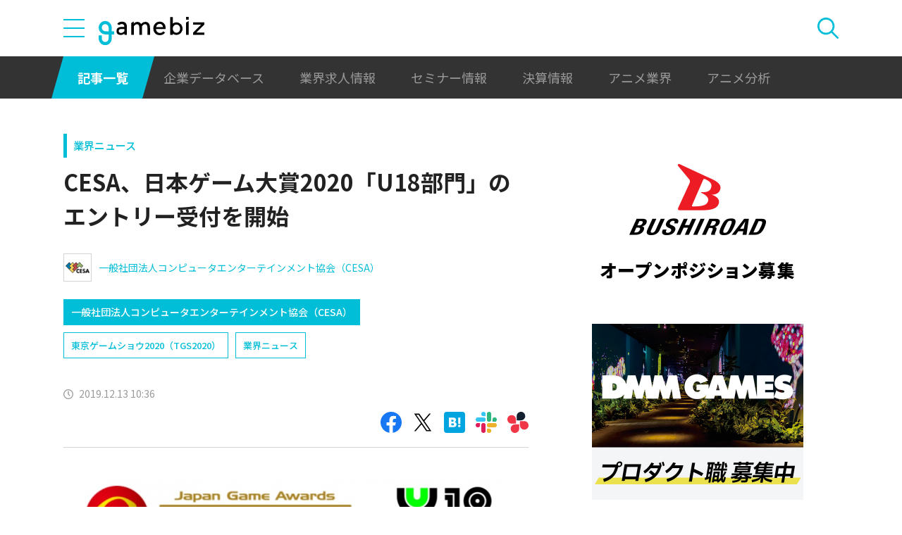

--- FILE ---
content_type: text/html; charset=UTF-8
request_url: https://gamebiz.jp/news/255389
body_size: 13234
content:
<!DOCTYPE html>
<html lang="ja">
<head>
    
    <!-- Google Tag Manager -->
    <script>(function(w,d,s,l,i){w[l]=w[l]||[];w[l].push({'gtm.start':new Date().getTime(),event:'gtm.js'});var f=d.getElementsByTagName(s)[0],j=d.createElement(s),dl=l!='dataLayer'?'&l='+l:'';j.async=true;j.src='https://www.googletagmanager.com/gtm.js?id='+i+dl;f.parentNode.insertBefore(j,f);})(window,document,'script','dataLayer','GTM-MZ9ZXJH');</script>
    <!-- End Google Tag Manager -->
    
<meta charset="utf-8"><meta http-equiv="X-UA-Compatible" content="IE=edge" />
<meta name="viewport" content="width=device-width, initial-scale=1.0, user-scalable=no" />
<title>CESA、日本ゲーム大賞2020「U18部門」のエントリー受付を開始 | gamebiz</title>
<meta name="description" content="一般社団法人コンピュータエンターテインメント協会（CESA）は、日本ゲーム大賞 2020「U18（ゆーじゅうはち）部門」のエントリー受付を12月12日より開始した。なお、2020年より、幅広いプラットフォームで制作された作品を対象とすべく、Scratch3.0を対象に加えると共に、本コンテストへ応募した証として、全応募者へ参加証（ステッカー）などのプレゼントを予定している。U18 部門は、次世代…"/>
<meta name="keywords" content="Social,ゲーム,インフォ,SocialGameInfo,最新情報,人気アプリ,gamebiz,CESA、日本ゲーム大賞2020「U18部門」のエントリー受付を開始"/>
<meta name="viewport" content="width=device-width,initial-scale=1.0,minimum-scale=1.0,user-scalable=no">
<meta name="format-detection" content="telephone=no, email=no, address=no">
<link href="/favicon.ico?1746614308" type="image/x-icon" rel="icon"><link href="/favicon.ico?1746614308" type="image/x-icon" rel="shortcut icon"><link href="/img/apple-touch-icon.png?1746614308" rel="apple-touch-icon-precomposed"><link rel="alternate" type="application/rss+xml" title="gamebiz【ゲームビズ】" href="https://gamebiz.jp/feed.rss" />
<meta property="og:title" content="CESA、日本ゲーム大賞2020「U18部門」のエントリー受付を開始 | gamebiz"/>
<meta property="og:type" content="article"/>
<meta property="og:url" content="https://gamebiz.jp/news/255389"/>
<meta property="og:image" content="https://i3.gamebiz.jp/images/original/6560094795df1a455642b40033.jpg"/>
<meta property="og:site_name" content="gamebiz【ゲームビズ】"/>
<meta property="og:description" content="一般社団法人コンピュータエンターテインメント協会（CESA）は、日本ゲーム大賞 2020「U18（ゆーじゅうはち）部門」のエントリー受付を12月12日より開始した。なお、2020年より、幅広いプラットフォームで制作された作品を対象とすべく、Scratch3.0を対象に加えると共に、本コンテストへ応募した証として、全応募者へ参加証（ステッカー）などのプレゼントを予定している。U18 部門は、次世代…"/>
<meta name="twitter:card" content="summary_large_image">
<meta name="twitter:site" content="@gamebiznews">
<meta property="fb:app_id" content="374980990488667"/>
<!--[if lte IE 9]><script src="../js/lib/html5shiv-printshiv.min.js"></script><![endif]-->

<link href="/news/255389" rel="canonical">
<link href="//fonts.googleapis.com/css?family=Montserrat:400,700" rel="stylesheet">
<link rel="stylesheet" href="https://cdnjs.cloudflare.com/ajax/libs/tiny-slider/2.9.3/tiny-slider.css"/>
<link rel="stylesheet" href="/css/swiper.min.css?1746613884"><link rel="stylesheet" href="/css/styles.css?1746613928">
</head>
<body class="page--article-detail">    <!-- Google Tag Manager (noscript) -->
<noscript><iframe src="https://www.googletagmanager.com/ns.html?id=GTM-MZ9ZXJH" height="0" width="0" style="display:none;visibility:hidden"></iframe></noscript>
<!-- End Google Tag Manager (noscript) -->
        
<header class="header js-header">
    <div class="container header__utils">
        <button type="button" class="header__open-drawer js-header__open-drawer">
            <span class="header__open-icon icon icon-menu">
                <span class="icon-menu__bar"></span>
                <span class="icon-menu__bar"></span>
                <span class="icon-menu__bar"></span>
            </span>
        </button>
        <div class="header__drawer js-header__drawer" data-overlay-classname="header__drawer-overlay">
    <div class="header__close-drawer-and-title js-header__close-drawer-and-title">
        <h2 class="header__drawer-title title--with-bl">カテゴリから探す</h2>
        <button type="button" class="header__close-drawer js-header__close-drawer">
            <span class="header__close-icon icon icon-close"></span>
        </button>
    </div>
    <div class="header__category-container--scrollable js-header__category-container">
                                <figure class="list-section header__category-group category-group">
                                <figcaption>
                    <h3 class="list-section__title header__category-group__name category-group__name">
                        企業動向                    </h3>
                </figcaption>
                                <ul class="header__category-list category-list">
                                            <li class="header__category-list__item category-list__item">
                            <a href="/news/category/1" class="header__category-list__link category-list__link">決算情報</a>                        </li>
                                            <li class="header__category-list__item category-list__item">
                            <a href="/news/category/47" class="header__category-list__link category-list__link">ファイナンス</a>                        </li>
                                            <li class="header__category-list__item category-list__item">
                            <a href="/news/category/42" class="header__category-list__link category-list__link">法務</a>                        </li>
                                            <li class="header__category-list__item category-list__item">
                            <a href="/news/category/12" class="header__category-list__link category-list__link">調査資料</a>                        </li>
                                            <li class="header__category-list__item category-list__item">
                            <a href="/news/category/11" class="header__category-list__link category-list__link">人事</a>                        </li>
                                            <li class="header__category-list__item category-list__item">
                            <a href="/news/category/8" class="header__category-list__link category-list__link">業界ニュース</a>                        </li>
                                    </ul>
            </figure>
                                            <figure class="list-section header__category-group category-group">
                                <figcaption>
                    <h3 class="list-section__title header__category-group__name category-group__name">
                        ゲーム動向                    </h3>
                </figcaption>
                                <ul class="header__category-list category-list">
                                            <li class="header__category-list__item category-list__item">
                            <a href="/news/category/5" class="header__category-list__link category-list__link">新作ゲーム</a>                        </li>
                                            <li class="header__category-list__item category-list__item">
                            <a href="/news/category/22" class="header__category-list__link category-list__link">サービス終了</a>                        </li>
                                            <li class="header__category-list__item category-list__item">
                            <a href="/news/category/13" class="header__category-list__link category-list__link">海外市場</a>                        </li>
                                            <li class="header__category-list__item category-list__item">
                            <a href="/news/category/9" class="header__category-list__link category-list__link">事前登録</a>                        </li>
                                            <li class="header__category-list__item category-list__item">
                            <a href="/news/category/2" class="header__category-list__link category-list__link">ランキング</a>                        </li>
                                            <li class="header__category-list__item category-list__item">
                            <a href="/news/category/4" class="header__category-list__link category-list__link">キャンペーン</a>                        </li>
                                            <li class="header__category-list__item category-list__item">
                            <a href="/news/category/10" class="header__category-list__link category-list__link">イベント</a>                        </li>
                                            <li class="header__category-list__item category-list__item">
                            <a href="/news/category/45" class="header__category-list__link category-list__link">アナログ/グッズ</a>                        </li>
                                    </ul>
            </figure>
                                            <figure class="list-section header__category-group category-group">
                                <figcaption>
                    <h3 class="list-section__title header__category-group__name category-group__name">
                        AnimeRecorder                    </h3>
                </figcaption>
                                <ul class="header__category-list category-list">
                                            <li class="header__category-list__item category-list__item">
                            <a href="/news/category/101" class="header__category-list__link category-list__link">アニメ情報</a>                        </li>
                                            <li class="header__category-list__item category-list__item">
                            <a href="/news/category/100" class="header__category-list__link category-list__link">アニメ業界</a>                        </li>
                                    </ul>
            </figure>
                                            <figure class="list-section header__category-group category-group">
                                <figcaption>
                    <h3 class="list-section__title header__category-group__name category-group__name">
                        特集                    </h3>
                </figcaption>
                                <ul class="header__category-list category-list">
                                            <li class="header__category-list__item category-list__item">
                            <a href="/news/category/3" class="header__category-list__link category-list__link">インタビュー</a>                        </li>
                                            <li class="header__category-list__item category-list__item">
                            <a href="/news/category/46" class="header__category-list__link category-list__link">BLC/NFT/メタバース</a>                        </li>
                                            <li class="header__category-list__item category-list__item">
                            <a href="/news/category/18" class="header__category-list__link category-list__link">tech</a>                        </li>
                                            <li class="header__category-list__item category-list__item">
                            <a href="/news/category/17" class="header__category-list__link category-list__link">マーケティング</a>                        </li>
                                            <li class="header__category-list__item category-list__item">
                            <a href="/news/category/7" class="header__category-list__link category-list__link">セミナー</a>                        </li>
                                    </ul>
            </figure>
                                            <figure class="list-section header__category-group category-group">
                                <ul class="header__category-list category-list">
                                            <li class="header__category-list__item category-list__item">
                            <a href="/news/category/20" class="header__category-list__link category-list__link">おはようgamebiz</a>                        </li>
                                    </ul>
            </figure>
                            <figure class="list-section header__category-group category-group">
            <ul class="header__category-list category-list">
                <li class="header__category-list__item category-list__item category-list__item--all-articles">
                    <a href="/news" class="header__category-list__link category-list__link">すべての記事を見る</a>                </li>
            </ul>
        </figure>
    </div>
</div>
        <div class="header__logo-container">
            <a href="/" class="header__logo"><img src="/img/logo.svg?1746614308" class="header__logo__image" alt="gamebiz"></a>        </div>
        <div class="header__search js-header__search">
            <div class="header__toggle-search">
                <button type="button" class="header__open-search js-header__open-search">
                    <span class="header__open-search__icon icon icon-search"></span>
                </button>
                <button type="button" class="header__close-search js-header__close-search">
                    <span class="icon icon-close header__close-search__icon"></span>
                </button>
            </div>
            
<form method="get" accept-charset="utf-8" id="headerSearchForm" class="header__search-form" action="/news/search">    <div class="header__search-form__inner">
        <select name="search_category" id="headerSearchSelectCategory" class="header__select-category"><option value="">すべての記事を見る</option><optgroup label="企業動向"><option value="1">決算情報</option><option value="47">ファイナンス</option><option value="42">法務</option><option value="12">調査資料</option><option value="11">人事</option><option value="8">業界ニュース</option></optgroup><optgroup label="ゲーム動向"><option value="5">新作ゲーム</option><option value="22">サービス終了</option><option value="13">海外市場</option><option value="9">事前登録</option><option value="2">ランキング</option><option value="4">キャンペーン</option><option value="10">イベント</option><option value="45">アナログ/グッズ</option></optgroup><optgroup label="AnimeRecorder"><option value="101">アニメ情報</option><option value="100">アニメ業界</option></optgroup><optgroup label="特集"><option value="3">インタビュー</option><option value="46">BLC/NFT/メタバース</option><option value="18">tech</option><option value="17">マーケティング</option><option value="7">セミナー</option></optgroup><option value="20">おはようgamebiz</option></select>        <div class="form-control form-control--button"><button type="button" class="header__open-category-list-modal submit-button btn btn--color-primary" data-micromodal-trigger="modal--select-category">カテゴリ選択<div class="icon icon-plus"></div></button></div>        <input type="text" name="keyword" autocomplete="off" class="header__search-input" placeholder="キーワード検索" id="keyword" aria-label="キーワード検索">        <div class="form-control form-control--button"><button type="submit" class="header__search-submit btn btn--color-text"><span class="header__search-submit__icon icon icon-search--white"></span>検索</button></div>    </div>
</form>            
<div id="modal--select-category" class="modal" aria-hidden="true">
    <div class="modal__overlay overlay" tabindex="-1" data-micromodal-close>
        <div class="modal__container" role="dialog" aria-modal="true" aria-labelledby="modal--select-category__title">
            <header class="modal__header">
                <h2 id="modal--select-category__title" class="title--with-bl">
                    カテゴリ選択
                </h2>
                <button class="modal__close" aria-label="Close modal" data-micromodal-close>
                    <span class="modal__close__icon icon icon-close"></span>
                </button>
            </header>
            <div class="modal__content" id="modal--select-category__content">
                                    <figure class="list-section select-category__category-group category-group">
                        <figcaption>
                            <h3 class="list-section__title select-category__category-group__name category-group__name">
                                企業動向                            </h3>
                        </figcaption>
                        <ul class="select-category__category-list category-list">
                                                            <li class="select-category__category-list__item category-list__item">
                                    <a href="javascript:;" class="select-category__category-list__link category-list__link js-modal-link-select-category" data-id="1">決算情報</a>                                </li>
                                                            <li class="select-category__category-list__item category-list__item">
                                    <a href="javascript:;" class="select-category__category-list__link category-list__link js-modal-link-select-category" data-id="47">ファイナンス</a>                                </li>
                                                            <li class="select-category__category-list__item category-list__item">
                                    <a href="javascript:;" class="select-category__category-list__link category-list__link js-modal-link-select-category" data-id="42">法務</a>                                </li>
                                                            <li class="select-category__category-list__item category-list__item">
                                    <a href="javascript:;" class="select-category__category-list__link category-list__link js-modal-link-select-category" data-id="12">調査資料</a>                                </li>
                                                            <li class="select-category__category-list__item category-list__item">
                                    <a href="javascript:;" class="select-category__category-list__link category-list__link js-modal-link-select-category" data-id="11">人事</a>                                </li>
                                                            <li class="select-category__category-list__item category-list__item">
                                    <a href="javascript:;" class="select-category__category-list__link category-list__link js-modal-link-select-category" data-id="8">業界ニュース</a>                                </li>
                                                    </ul>
                    </figure>
                                    <figure class="list-section select-category__category-group category-group">
                        <figcaption>
                            <h3 class="list-section__title select-category__category-group__name category-group__name">
                                ゲーム動向                            </h3>
                        </figcaption>
                        <ul class="select-category__category-list category-list">
                                                            <li class="select-category__category-list__item category-list__item">
                                    <a href="javascript:;" class="select-category__category-list__link category-list__link js-modal-link-select-category" data-id="5">新作ゲーム</a>                                </li>
                                                            <li class="select-category__category-list__item category-list__item">
                                    <a href="javascript:;" class="select-category__category-list__link category-list__link js-modal-link-select-category" data-id="22">サービス終了</a>                                </li>
                                                            <li class="select-category__category-list__item category-list__item">
                                    <a href="javascript:;" class="select-category__category-list__link category-list__link js-modal-link-select-category" data-id="13">海外市場</a>                                </li>
                                                            <li class="select-category__category-list__item category-list__item">
                                    <a href="javascript:;" class="select-category__category-list__link category-list__link js-modal-link-select-category" data-id="9">事前登録</a>                                </li>
                                                            <li class="select-category__category-list__item category-list__item">
                                    <a href="javascript:;" class="select-category__category-list__link category-list__link js-modal-link-select-category" data-id="2">ランキング</a>                                </li>
                                                            <li class="select-category__category-list__item category-list__item">
                                    <a href="javascript:;" class="select-category__category-list__link category-list__link js-modal-link-select-category" data-id="4">キャンペーン</a>                                </li>
                                                            <li class="select-category__category-list__item category-list__item">
                                    <a href="javascript:;" class="select-category__category-list__link category-list__link js-modal-link-select-category" data-id="10">イベント</a>                                </li>
                                                            <li class="select-category__category-list__item category-list__item">
                                    <a href="javascript:;" class="select-category__category-list__link category-list__link js-modal-link-select-category" data-id="45">アナログ/グッズ</a>                                </li>
                                                    </ul>
                    </figure>
                                    <figure class="list-section select-category__category-group category-group">
                        <figcaption>
                            <h3 class="list-section__title select-category__category-group__name category-group__name">
                                AnimeRecorder                            </h3>
                        </figcaption>
                        <ul class="select-category__category-list category-list">
                                                            <li class="select-category__category-list__item category-list__item">
                                    <a href="javascript:;" class="select-category__category-list__link category-list__link js-modal-link-select-category" data-id="101">アニメ情報</a>                                </li>
                                                            <li class="select-category__category-list__item category-list__item">
                                    <a href="javascript:;" class="select-category__category-list__link category-list__link js-modal-link-select-category" data-id="100">アニメ業界</a>                                </li>
                                                    </ul>
                    </figure>
                                    <figure class="list-section select-category__category-group category-group">
                        <figcaption>
                            <h3 class="list-section__title select-category__category-group__name category-group__name">
                                特集                            </h3>
                        </figcaption>
                        <ul class="select-category__category-list category-list">
                                                            <li class="select-category__category-list__item category-list__item">
                                    <a href="javascript:;" class="select-category__category-list__link category-list__link js-modal-link-select-category" data-id="3">インタビュー</a>                                </li>
                                                            <li class="select-category__category-list__item category-list__item">
                                    <a href="javascript:;" class="select-category__category-list__link category-list__link js-modal-link-select-category" data-id="46">BLC/NFT/メタバース</a>                                </li>
                                                            <li class="select-category__category-list__item category-list__item">
                                    <a href="javascript:;" class="select-category__category-list__link category-list__link js-modal-link-select-category" data-id="18">tech</a>                                </li>
                                                            <li class="select-category__category-list__item category-list__item">
                                    <a href="javascript:;" class="select-category__category-list__link category-list__link js-modal-link-select-category" data-id="17">マーケティング</a>                                </li>
                                                            <li class="select-category__category-list__item category-list__item">
                                    <a href="javascript:;" class="select-category__category-list__link category-list__link js-modal-link-select-category" data-id="7">セミナー</a>                                </li>
                                                    </ul>
                    </figure>
                                    <figure class="list-section select-category__category-group category-group">
                        <figcaption>
                            <h3 class="list-section__title select-category__category-group__name category-group__name">
                                                            </h3>
                        </figcaption>
                        <ul class="select-category__category-list category-list">
                                                            <li class="select-category__category-list__item category-list__item">
                                    <a href="javascript:;" class="select-category__category-list__link category-list__link js-modal-link-select-category" data-id="20">おはようgamebiz</a>                                </li>
                                                    </ul>
                    </figure>
                                <figure class="list-section select-category__category-group category-group">
                    <ul class="select-category__category-list category-list">
                        <li class="select-category__category-list__item category-list__item category-list__item--all-articles">
                            <a href="javascript:;" class="select-category__category-list__link category-list__link js-modal-link-select-category">すべての記事を見る</a>                        </li>
                    </ul>
                </figure>
            </div>
        </div>
    </div>
</div>
        </div>
    </div>
    <nav class="header__nav">
        <div class="header__nav__container container">
            <a href="/news" class="header__nav__link is-current">記事一覧</a>            <a href="/companies" class="header__nav__link">企業データベース</a>            <a href="/jobs" class="header__nav__link">業界求人情報</a>            <a href="/seminars" class="header__nav__link">セミナー情報</a>            <a href="/news/category/1" class="header__nav__link">決算情報</a>            <a href="/news/category/100" class="header__nav__link">アニメ業界</a>            <a href="/news/tag/23237" class="header__nav__link">アニメ分析</a>        </div>
    </nav>
</header>
    
<main class="main">
    <div class="main__contents js-main__contents">
        <div class="container main__contents__container">
            <div class="page-contents js-page-contents">
                <div class="page-contents__inner">
                    
    <div class="ad ad--gold ad--side-gold--sp" data-ad-side-gold-sp></div>
                    <article class="article">
                        <div class="article__header">
                            <div class="bg-video__box">
                                <div class="bg-video__box__inner">
                                                                        <div class="article__category">
                                        <a href="/news/category/8">業界ニュース</a>                                    </div>
                                                                        <h1 class="article__title">
                                        CESA、日本ゲーム大賞2020「U18部門」のエントリー受付を開始                                    </h1>
                                </div>
                            </div>
                            <div class="bg-video__box bg-video__box--ad--external bg-video__box--bg bg-video__box--padding--s bg-video__box--margin--s">
                                <div class="bg-video__box__inner">
                                    <div class="ad ad--external" data-ad='{"area_category":"google-ad","area":"sp-article-detail"}'></div>
                                </div>
                            </div>
                            
<div class="article__companies">
    <div class="bg-video__box bg-video__box--company-list bg-video__box--bg bg-video__box--padding--s bg-video__box--margin--s">
        <div class="bg-video__box__inner">
            <ul class="company-list">
                                <li class="company-list__item">
                    <a href="/companies/2506" class="company-list__link">
                        <div class="company-list__image media-container">
                            <div class="media-inner">
                                <img src="https://i3.gamebiz.jp/media/d79f0395-fe22-41a9-a4fb-a812ef35770d.jpg" class="media-image" onerror="this.onerror = null;this.src=&quot;/img/no-image-company.png?1746614308&quot;" alt="">                            </div>
                        </div>
                        <div class="company-list__name">
                            一般社団法人コンピュータエンターテインメント協会（CESA）                        </div>
                    </a>
                </li>
                            </ul>
        </div>
    </div>
    <div class="bg-video__box">
        <div class="bg-video__box__inner">
            <ul class="company-list company-list--block-link">
                                <li class="company-list__item">
                    <a href="/companies/2506#articles" class="company-list__link">
                        <div class="company-list__image media-container">
                            <div class="media-inner">
                                <img src="https://i3.gamebiz.jp/media/d79f0395-fe22-41a9-a4fb-a812ef35770d.jpg" class="media-image" onerror="this.onerror = null;this.src=&quot;/img/no-image-company.png?1746614308&quot;" alt="">                            </div>
                        </div>
                        <div class="company-list__name">
                            一般社団法人コンピュータエンターテインメント協会（CESA）                        </div>
                    </a>
                </li>
                            </ul>
        </div>
    </div>
</div>
                            <div class="bg-video__box">
                                <div class="bg-video__box__inner">
                                    <div class="article__tags">
                                        
<ul class="tag-list">
        <li class="tag-list__item">
        <a href="/news/tag/259" class="tag-list__link tag">東京ゲームショウ2020（TGS2020）</a>    </li>
        <li class="tag-list__item">
        <a href="/news/tag/17199" class="tag-list__link tag">業界ニュース</a>    </li>
    </ul>
                                    </div>
                                </div>
                            </div>
                            <div class="bg-video__box">
                                <div class="bg-video__box__inner">
                                    <div class="author-and-published-at">
                                                                                                                            <div class="article__published-at">
                                                <span class="article__published-at__icon icon icon-clock"></span>
                                                2019.12.13 10:36                                            </div>
                                                                            </div>
                                </div>
                            </div>
                            <div class="bg-video__box">
                                <div class="bg-video__box__inner">
                                    <div class="share-sns">
    <a href="https://www.facebook.com/share.php?u=https%3A%2F%2Fgamebiz.jp%2Fnews%2F255389" class="share-sns__link" target="_blank"><span class="icon icon-facebook"></a>    <a href="https://twitter.com/" class="share-sns__link" target="_blank" onclick="window.open(&#039;https://twitter.com/intent/tweet?text=CESA%E3%80%81%E6%97%A5%E6%9C%AC%E3%82%B2%E3%83%BC%E3%83%A0%E5%A4%A7%E8%B3%9E2020%E3%80%8CU18%E9%83%A8%E9%96%80%E3%80%8D%E3%81%AE%E3%82%A8%E3%83%B3%E3%83%88%E3%83%AA%E3%83%BC%E5%8F%97%E4%BB%98%E3%82%92%E9%96%8B%E5%A7%8B%0Ahttps%3A%2F%2Fgamebiz.jp%2Fnews%2F255389&#039;,
                       &#039;tweetwindow&#039;,
                       &#039;width=550, height=450, personalbar=0, toolbar=0, scrollbars=1, resizable=1&#039;); return false;"><span class="icon icon-X"></a>    <a href="https://b.hatena.ne.jp/add?mode=confirm&amp;url=https%3A%2F%2Fgamebiz.jp%2Fnews%2F255389&amp;title=CESA%E3%80%81%E6%97%A5%E6%9C%AC%E3%82%B2%E3%83%BC%E3%83%A0%E5%A4%A7%E8%B3%9E2020%E3%80%8CU18%E9%83%A8%E9%96%80%E3%80%8D%E3%81%AE%E3%82%A8%E3%83%B3%E3%83%88%E3%83%AA%E3%83%BC%E5%8F%97%E4%BB%98%E3%82%92%E9%96%8B%E5%A7%8B" class="share-sns__link" target="_blank"><span class="icon icon-hatena"></a>    <a href="https://gamebiz.jp/slack/authorize?url=https%3A%2F%2Fgamebiz.jp%2Fnews%2F255389&amp;title=CESA%E3%80%81%E6%97%A5%E6%9C%AC%E3%82%B2%E3%83%BC%E3%83%A0%E5%A4%A7%E8%B3%9E2020%E3%80%8CU18%E9%83%A8%E9%96%80%E3%80%8D%E3%81%AE%E3%82%A8%E3%83%B3%E3%83%88%E3%83%AA%E3%83%BC%E5%8F%97%E4%BB%98%E3%82%92%E9%96%8B%E5%A7%8B" class="share-sns__link" target="_blank"><span class="icon icon-slack"></a>    <a href="https://gamebiz.jp/chatwork/authorize?url=https%253A%252F%252Fgamebiz.jp%252Fnews%252F255389&amp;title=CESA%25E3%2580%2581%25E6%2597%25A5%25E6%259C%25AC%25E3%2582%25B2%25E3%2583%25BC%25E3%2583%25A0%25E5%25A4%25A7%25E8%25B3%259E2020%25E3%2580%258CU18%25E9%2583%25A8%25E9%2596%2580%25E3%2580%258D%25E3%2581%25AE%25E3%2582%25A8%25E3%2583%25B3%25E3%2583%2588%25E3%2583%25AA%25E3%2583%25BC%25E5%258F%2597%25E4%25BB%2598%25E3%2582%2592%25E9%2596%258B%25E5%25A7%258B" class="share-sns__link" target="_blank"><span class="icon icon-chatworks"></a></div>
                                </div>
                            </div>
                        </div>
                        <div class="bg-video__box bg-video__box--bg bg-video__box--margin--s--top bg-video__box--padding--s--top">
                            <div class="bg-video__box__inner">
                                <div class="article__body">
                                    <div class="article__featured-image"></div>
                                    <!-- TODO: [data-content="blogparts"] つける -->
                                    <div class="article__body-text" data-content="blogparts">
                                        <div style="text-align:center"><img data-lazyload="delay" data-src="https://i3.gamebiz.jp/images/large/6560094795df1a455642b40033.jpg" /></div>
<br />
一般社団法人コンピュータエンターテインメント協会（CESA）は、日本ゲーム大賞 2020「U18（ゆーじゅうはち）部門」のエントリー受付を12月12日より開始した。<br />
<br />
なお、2020年より、幅広いプラットフォームで制作された作品を対象とすべく、Scratch3.0を対象に加えると共に、本コンテストへ応募した証として、全応募者へ参加証（ステッカー）などのプレゼントを予定している。<br />
<br />
U18 部門は、次世代を担うゲームクリエイター発掘を目的に設立された、18 歳以下を対象としたゲーム制作コンテスト。第 2 回目の開催となった 2019 年は、全国から多数のエントリーがあり、１次審査、予選大会を経て、東京ゲームショウ 2019 のイベントステージで実施した決勝大会での最終プレゼンテーション審査にて各賞を決定、発表を行った。<br />
<br />
2020 年度からのプログラミング教育必修化により、誰もが「プログラミング」を学べる時代がやってくる。これまで以上にゲーム制作を行う環境が整い、18 歳以下の若い世代の才能に一層の注目が集まる中、本賞を通して次世代の人材育成および産業の振興に今後より一層力を入れていく。<br />
<br />
<u><strong>◇日本ゲーム大賞 2020「U18 部門」開催概要</strong></u><br />
<br />
1．スケジュール<br />
・2019 年 12 月 12 日(木) エントリー受付開始<br />
・2020 年 2 月 3 日(月) 作品応募受付開始 (13:00 より）<br />
・2020 年 3 月 31 日(火) エントリーおよび作品応募受付終了(20:00 まで)<br />
・2020 年 4 月 1 次審査<br />
・2020 年 6 月 予選大会 (場所:東京都内を予定)<br />
・2020 年 9 月 27 日(日) 決勝大会(場所:東京ゲームショウ 2020 イベントステージ / 幕張メッセ)<br />
<br />
2．応募資格<br />
・西暦 2002 年 4 月 2 日以降に生まれた人。<br />
・日本国内在住者に限る。<br />
・応募作品数の制限はない。<br />
・グループでの応募も可能。グループの人数は最大 5 名まで。<br />
・予選大会および決勝大会でのプレゼンテーション発表に参加できる人数は、最大 3 名まで。<br />
・グループの構成員全員が、同じ学校・組織に所属している必要はない。<br />
<br />
3．作品テーマ<br />
・作品テーマの指定はなし。自由な発想で、独創性溢れるゲームを作成しよう。<br />
<br />
4. 作品基準<br />
・応募作品は、単体で実行できる実行環境に限る。<br />
・対象プラットフォームは以下となる。<br />
&nbsp;※なお、2020 年より Scratch3.0 を追加しました。<br />
<br />
□ Windows、Mac もしくは、Web ブラウザ上で動くもの<br />
例）*.exe, *.app, HTML5 (*.html, *.js),Flash,.jar など<br />
□ スマートフォンにインストールして動くもの<br />
例） .apk<br />
□ Scratch3.0 オンラインエディタ (<a href="https://scratch.mit.edu/projects/editor/">https://scratch.mit.edu/projects/editor/</a>) 上で動くもの<br />
例） .sb3<br />
<br />
・応募作品は、CESA 倫理規定に則るものに限られる。<br />
・応募作品は、プレイアブルなものとする。<br />
・応募作品に関するあらゆる権利が、応募者自身に帰属する、若しくは、第三者の著作物、肖像、商標及び、その他第三者の権利の対象となるものを使用する場合は、当該使用に関する適法な許諾を受けて制作された作品に限る。<br />
・応募にあたっての注意事項も必ず確認すること。注意事項は、下記URLを参照。<br />
<a href="https://u18.awards.cesa.or.jp/precautions/">https://u18.awards.cesa.or.jp/precautions/</a><br />
<br />
5．応募方法<br />
・応募作品データ、応募作品のプレイ映像データ、及び、応募者情報、作品紹介コメント、操作方法等を、指定の Web フォームよりアップロードする。<br />
※１次審査はプレイ映像、作品紹介コメントをもとに行う。<br />
・プレイ映像データは、作品の特徴がわかる 90 秒程度の動画ファイルを準備する。<br />
※厳選な審査とするため、プレイ映像・作品データ（ゲーム画面）には学校名や個人名は入れない。<br />
<br />
6．審査と表彰<br />
・1 次審査はプレイ映像の視聴と作品紹介コメントを審査して、予選大会に進出する作品を決定する。<br />
・予選大会では、作品の試遊審査および応募者のプレゼンテーションにより決勝大会へ進出する作品を決定する。<br />
・決勝大会へ進出する作品は、予選大会での審査員のアドバイスを参考にして作品をブラッシュアップする期間がある。<br />
・ブラッシュアップされた作品は、作品の試遊審査と東京ゲームショウ 2020 のイベントステージで開催される決勝大会での最終プレゼンテーション審査の評価により各賞を決定、発表する。<br />
・審査では以下の点を中心に評価する。<br />
<br />
＜作品審査＞<br />
&nbsp;作品点：ゲーム、娯楽作品、娯楽としての面白さ<br />
&nbsp;独創性：独創性、新規性、目新しさ、驚き<br />
&nbsp;構成力：実装上の様々な工夫や発明の、無理の無い実装<br />
&nbsp;技術点：プログラム、アート、サウンドなど技術的な完成度<br />
&nbsp;※それぞれの項目の採点の比重は異なる。作品点と独創性は特に注目して審査するところとなる。<br />
<br />
＜プレゼンテーション審査＞<br />
&nbsp;構成：ストーリー構成<br />
&nbsp;資料：資料の完成度と工夫<br />
&nbsp;話し方・動作：プレゼンテーションスキル<br />
<br />
・表彰<br />
金賞 副賞 20 万円、銀賞 副賞 10 万円、銅賞 副賞 5 万円<br />
&nbsp;※最終審査結果は、決勝大会当日に確定し、表彰式を執り行う。<br />
&nbsp;※決勝大会進出作品は、東京ゲームショウ 2020 にて設置する U18 部門ブースにて試遊展示する。<br />
&nbsp;[会期：2020 年 9 月 24 日(木)～27 日(日)、会場：幕張メッセ]<br />
<br />
7．注意事項<br />
・日本ゲーム大賞 2020「U18 部門」応募作品を、他のコンテストへ応募することは可能。ただし、日本ゲーム大賞 2020「アマチュア部門」への応募はできない。応募はいずれかの賞に限る。<br />
・他のコンテストの応募条件に、コンテスト主催者または、その他第三者に対して著作権の譲渡もしくは使用許諾することが前提である場合は、「U18 部門」への応募が無効となる場合もあるので注意。<br />
<br />
8. お問い合わせ (一般の方からのお問い合わせ先)<br />
「日本ゲーム大賞」U18 部門 運営事務局（株式会社フロントエンド 内）<br />
Tel : 03-5298-5765 Fax : 03-5298-5564<br />
E-mail : u18@cesa.or.jp（平日 10:00-17:00）<br />
<br />
&nbsp;
<p style="text-align:center"><a class="sgi_btn01" href="https://u18.awards.cesa.or.jp/" target="_blank">エントリーページ</a></p>
                                    </div>
                                </div>
                            </div>
                        </div>
                        <div class="article__footer">
                            <div class="bg-video__box bg-video__box--bg bg-video__box--margin--s--bottom bg-video__box--padding--s--bottom">
                                <div class="bg-video__box__inner">
                                    <div class="share-sns">
    <a href="https://www.facebook.com/share.php?u=https%3A%2F%2Fgamebiz.jp%2Fnews%2F255389" class="share-sns__link" target="_blank"><span class="icon icon-facebook"></a>    <a href="https://twitter.com/" class="share-sns__link" target="_blank" onclick="window.open(&#039;https://twitter.com/intent/tweet?text=CESA%E3%80%81%E6%97%A5%E6%9C%AC%E3%82%B2%E3%83%BC%E3%83%A0%E5%A4%A7%E8%B3%9E2020%E3%80%8CU18%E9%83%A8%E9%96%80%E3%80%8D%E3%81%AE%E3%82%A8%E3%83%B3%E3%83%88%E3%83%AA%E3%83%BC%E5%8F%97%E4%BB%98%E3%82%92%E9%96%8B%E5%A7%8B%0Ahttps%3A%2F%2Fgamebiz.jp%2Fnews%2F255389&#039;,
                       &#039;tweetwindow&#039;,
                       &#039;width=550, height=450, personalbar=0, toolbar=0, scrollbars=1, resizable=1&#039;); return false;"><span class="icon icon-X"></a>    <a href="https://b.hatena.ne.jp/add?mode=confirm&amp;url=https%3A%2F%2Fgamebiz.jp%2Fnews%2F255389&amp;title=CESA%E3%80%81%E6%97%A5%E6%9C%AC%E3%82%B2%E3%83%BC%E3%83%A0%E5%A4%A7%E8%B3%9E2020%E3%80%8CU18%E9%83%A8%E9%96%80%E3%80%8D%E3%81%AE%E3%82%A8%E3%83%B3%E3%83%88%E3%83%AA%E3%83%BC%E5%8F%97%E4%BB%98%E3%82%92%E9%96%8B%E5%A7%8B" class="share-sns__link" target="_blank"><span class="icon icon-hatena"></a>    <a href="https://gamebiz.jp/slack/authorize?url=https%3A%2F%2Fgamebiz.jp%2Fnews%2F255389&amp;title=CESA%E3%80%81%E6%97%A5%E6%9C%AC%E3%82%B2%E3%83%BC%E3%83%A0%E5%A4%A7%E8%B3%9E2020%E3%80%8CU18%E9%83%A8%E9%96%80%E3%80%8D%E3%81%AE%E3%82%A8%E3%83%B3%E3%83%88%E3%83%AA%E3%83%BC%E5%8F%97%E4%BB%98%E3%82%92%E9%96%8B%E5%A7%8B" class="share-sns__link" target="_blank"><span class="icon icon-slack"></a>    <a href="https://gamebiz.jp/chatwork/authorize?url=https%253A%252F%252Fgamebiz.jp%252Fnews%252F255389&amp;title=CESA%25E3%2580%2581%25E6%2597%25A5%25E6%259C%25AC%25E3%2582%25B2%25E3%2583%25BC%25E3%2583%25A0%25E5%25A4%25A7%25E8%25B3%259E2020%25E3%2580%258CU18%25E9%2583%25A8%25E9%2596%2580%25E3%2580%258D%25E3%2581%25AE%25E3%2582%25A8%25E3%2583%25B3%25E3%2583%2588%25E3%2583%25AA%25E3%2583%25BC%25E5%258F%2597%25E4%25BB%2598%25E3%2582%2592%25E9%2596%258B%25E5%25A7%258B" class="share-sns__link" target="_blank"><span class="icon icon-chatworks"></a></div>
                                </div>
                            </div>
                                                                                                                <div class="bg-video__box bg-video__box--bg bg-video__box--articles bg-video__box--padding--s bg-video__box--margin--s--bottom">
                                <div class="bg-video__box__inner">
                                                                        <div class="category-article-links">
                                        <h3 class="secondary-title">業界ニュース</h3>
                                        <div class="articles__scrollbox">
                                                                                            <div class="article article--vertical">
                                                    <a href="/news/419473" class="article__link">
    <div class="article__image media-container">
        <div class="media-inner">
            <img data-src="https://i3.gamebiz.jp/media/c073ce52-2394-4c10-a018-f99f42deb0c2.jpg" class="media-image" onerror="this.onerror = null;this.data-src=&quot;/img/no-image-default.png?1746614308&quot;" data-object-fit="contain" data-lazyload="delay" alt="">        </div>
    </div>
    <div class="article__meta">
                <h3 class="article__title">
            NEOWIZ、『Lies of P: Overture』がNew York Game Awardsで最優秀DLC賞を受賞！        </h3>
                <div class="article__published-at">
            <span class="article__published-at__icon icon icon-clock"></span>
            2026.01.20 12:31        </div>
            </div>
</a>
                                                </div>
                                                                                            <div class="article article--vertical">
                                                    <a href="/news/419465" class="article__link">
    <div class="article__image media-container">
        <div class="media-inner">
            <img data-src="https://i3.gamebiz.jp/media/bda04ab0-0766-4385-b796-300ef20d816b.png" class="media-image" onerror="this.onerror = null;this.data-src=&quot;/img/no-image-default.png?1746614308&quot;" data-object-fit="contain" data-lazyload="delay" alt="">        </div>
    </div>
    <div class="article__meta">
                <h3 class="article__title">
            REARV、ボードゲーム『桜降る代に決闘を』が公式監修のもとVR化！　開発支援クラウドファンディングで2200万円を調達！        </h3>
                <div class="article__published-at">
            <span class="article__published-at__icon icon icon-clock"></span>
            2026.01.20 11:25        </div>
            </div>
</a>
                                                </div>
                                                                                            <div class="article article--vertical">
                                                    <a href="/news/419479" class="article__link">
    <div class="article__image media-container">
        <div class="media-inner">
            <img data-src="https://i3.gamebiz.jp/media/cbda6f78-ba22-4964-a9c3-5b1419e9b863.jpg" class="media-image" onerror="this.onerror = null;this.data-src=&quot;/img/no-image-default.png?1746614308&quot;" data-object-fit="contain" data-lazyload="delay" alt="">        </div>
    </div>
    <div class="article__meta">
                <h3 class="article__title">
            セルシス、「CLIP STUDIO PAINT」の全世界での累計出荷本数が2026年1月に6000万本を突破　中南米や東南アジアなど新興国向け出荷が拡大        </h3>
                <div class="article__published-at">
            <span class="article__published-at__icon icon icon-clock"></span>
            2026.01.20 11:23        </div>
            </div>
</a>
                                                </div>
                                                                                    </div>
                                        <a href="/news/category/8" class="category-articles__show-all btn btn--color-primary btn--arrow-right">すべて見る</a>                                    </div>
                                                                    </div>
                            </div>
                                                        <div class="bg-video__box bg-video__box--ad--external bg-video__box--bg bg-video__box--padding--s bg-video__box--margin--s">
                                <div class="bg-video__box__inner">
                                    <div class="ad ad--external" data-ad='{"area_category":"google-ad","area":"sp-article-detail"}'></div>
                                </div>
                            </div>
                            
<div class="article__companies">
    <div class="bg-video__box bg-video__box--company-list bg-video__box--bg bg-video__box--padding--s bg-video__box--margin--s">
        <div class="bg-video__box__inner">
            <ul class="company-list">
                                <li class="company-list__item">
                    <a href="/companies/2506" class="company-list__link">
                        <div class="company-list__image media-container">
                            <div class="media-inner">
                                <img src="https://i3.gamebiz.jp/media/d79f0395-fe22-41a9-a4fb-a812ef35770d.jpg" class="media-image" onerror="this.onerror = null;this.src=&quot;/img/no-image-company.png?1746614308&quot;" alt="">                            </div>
                        </div>
                        <div class="company-list__name">
                            一般社団法人コンピュータエンターテインメント協会（CESA）                        </div>
                    </a>
                </li>
                            </ul>
        </div>
    </div>
    <div class="bg-video__box">
        <div class="bg-video__box__inner">
            <ul class="company-list company-list--block-link">
                                <li class="company-list__item">
                    <a href="/companies/2506#articles" class="company-list__link">
                        <div class="company-list__image media-container">
                            <div class="media-inner">
                                <img src="https://i3.gamebiz.jp/media/d79f0395-fe22-41a9-a4fb-a812ef35770d.jpg" class="media-image" onerror="this.onerror = null;this.src=&quot;/img/no-image-company.png?1746614308&quot;" alt="">                            </div>
                        </div>
                        <div class="company-list__name">
                            一般社団法人コンピュータエンターテインメント協会（CESA）                        </div>
                    </a>
                </li>
                            </ul>
        </div>
    </div>
</div>
                            <div class="bg-video__box">
                                <div class="bg-video__box__inner">
                                    <div class="article__tags">
                                        
<ul class="tag-list">
        <li class="tag-list__item">
        <a href="/news/tag/259" class="tag-list__link tag">東京ゲームショウ2020（TGS2020）</a>    </li>
        <li class="tag-list__item">
        <a href="/news/tag/17199" class="tag-list__link tag">業界ニュース</a>    </li>
    </ul>
                                    </div>
                                </div>
                            </div>
                        </div>
                    </article>
                    <div
                            class="
                                bg-video__box
                                bg-video__box--more-articles
                                bg-video__box--bg
                                bg-video__box--margin
                                bg-video__box--padding--s
                            "
                        >
                        <div class="bg-video__box__inner">
                            <section class="related-articles">
                                <h2 class="secondary-title">あわせて読みたい</h2>
                                                                
<div class="articles articles--stack">
        <div class="article article--horizontal">
        <a href="/news/419479" class="article__link">
    <div class="article__image media-container">
        <div class="media-inner">
            <img src="https://i3.gamebiz.jp/media/cbda6f78-ba22-4964-a9c3-5b1419e9b863.jpg" class="media-image" onerror="this.onerror = null;this.src=&quot;/img/no-image-default.png?1746614308&quot;" data-object-fit="contain" alt="">        </div>
    </div>
    <div class="article__meta">
                <div class="article__category-and-badge">
            <span class="article__category">
                業界ニュース            </span>
                    </div>
                <h3 class="article__title">
            セルシス、「CLIP STUDIO PAINT」の全世界での累計出荷本数が2026年1月に6000万本を突破　中南米や東南アジアなど新興国向け出荷が拡大        </h3>
                <div class="article__published-at">
            <span class="article__published-at__icon icon icon-clock"></span>
            2026.01.20 11:23        </div>
            </div>
</a>
    </div>
        <div class="article article--horizontal">
        <a href="/news/419467" class="article__link">
    <div class="article__image media-container">
        <div class="media-inner">
            <img src="https://i3.gamebiz.jp/media/2d447e25-d74b-4f08-878f-abfbf206100a.jpg" class="media-image" onerror="this.onerror = null;this.src=&quot;/img/no-image-default.png?1746614308&quot;" data-object-fit="contain" alt="">        </div>
    </div>
    <div class="article__meta">
                <div class="article__category-and-badge">
            <span class="article__category">
                業界ニュース            </span>
                    </div>
                <h3 class="article__title">
            カヤック、米国のモバイルアプリデータプラットフォーム「AppMagic」が集計した2025年の世界アプリDL数で日本企業として1位を獲得        </h3>
                <div class="article__published-at">
            <span class="article__published-at__icon icon icon-clock"></span>
            2026.01.20 10:43        </div>
            </div>
</a>
    </div>
        <div class="article article--horizontal">
        <a href="/news/419424" class="article__link">
    <div class="article__image media-container">
        <div class="media-inner">
            <img src="https://i3.gamebiz.jp/media/873a18b5-f239-4dfd-931f-b2f3a61bd5b5.jpg" class="media-image" onerror="this.onerror = null;this.src=&quot;/img/no-image-default.png?1746614308&quot;" data-object-fit="contain" alt="">        </div>
    </div>
    <div class="article__meta">
                <div class="article__category-and-badge">
            <span class="article__category">
                業界ニュース            </span>
                    </div>
                <h3 class="article__title">
            東京通信グループ、Sensor Towerのスマホアプリ統計データ「2025年のゲームダウンロード数ランキング（日本市場）」において1位を獲得        </h3>
                <div class="article__published-at">
            <span class="article__published-at__icon icon icon-clock"></span>
            2026.01.19 14:45        </div>
            </div>
</a>
    </div>
    </div>
                                                            </section>
                        </div>
                    </div>
                    
        <div class="bg-video__box bg-video__box--margin--top">
        <div class="bg-video__box__inner">
            <section class="company-info">
                <div class="company ">
                    <div class="company__image-and-meta">
                                                <div class="company__image media-container">
                            <div class="media-inner">
                                <a href="/companies/2506"><img data-src="https://i3.gamebiz.jp/media/d79f0395-fe22-41a9-a4fb-a812ef35770d.jpg" class="media-image" onerror="this.onerror = null;this.data-src=&quot;/img/no-image-company.png?1746614308&quot;" data-lazyload="delay" alt=""></a>                            </div>
                        </div>
                                                <div class="company__meta">
                            <div class="company__name">一般社団法人コンピュータエンターテインメント協会（CESA）</div>
                                                            <a href="https://www.cesa.or.jp/" class="company__external-link" target="_blank" rel="noreferrer noopener">https://www.cesa.or.jp/<span class="company__external-link__icon icon icon-external-link"></a>                                                        
                        </div>
                        
                    </div>
                    
                    <div class="company__about">
    <h3 class="title--with-bl">会社情報</h3>
    <dl class="data-list">
        <div class="data-list__row">
            <dt class="data-list__title">会社名</dt>
            <dd class="data-list__description">
                一般社団法人コンピュータエンターテインメント協会（CESA）            </dd>
        </div>
                                                    </dl>
</div>
                    
                    
                    
                    <a href="/companies/2506" class="company__link-to-detail btn btn--color-primary btn--arrow-right">企業データを見る</a>                </div>
            </section>
        </div>
    </div>
                    </div>
            </div>
            
<aside class="sidebar js-sidebar">
    <div class="sidebar__inner">
        
    <section class="sidebar__section sidebar__section--ad bg-video__box">
        <div class="sidebar__content">
            <div class="ad ad--gold ad--side-gold--pc" data-ad='{"area_category": "enterprise-advertisement", "area": "side-gold"}'></div>
        </div>
    </section>
        
<section class="sidebar__section sidebar__section--ads bg-video__box">
    <div class="sidebar__content">
        <div class="spot-ads">
                                                <div class="ad ad--spot" data-ad='{"area_category": "spot-advertisement", "area": "spot", "ad_id": 95}'></div>
                                    </div>
    </div>
</section>
        <section class="sidebar__section sidebar__section--pickup-banners bg-video__box">
            <div class="sidebar__content">
                                
<div class="banners pickup-banners">
    

</div>
            </div>
        </section>
        <section class="sidebar__section sidebar__section--bg-colored sidebar__section--recruit bg-video__box bg-video__box--bg bg-video__box--padding bg-video__box--margin">
            <div class="sidebar__content">
                <div class="recruit">
                    <h2 class="primary-title primary-title--en">
                        Recruit<span class="primary-title__sub">業界求人情報</span>
                    </h2>
                    <div class="jobs">
                        
<div class="job job--vertical">
    
<a href="/jobs/1" class="job__link">
        <div class="job__image media-container">
        <div class="media-inner">
            <img data-src="https://i3.gamebiz.jp/media/14717365-e06b-4666-9862-43eee5a9381a.jpg" class="media-image" onerror="this.onerror = null;this.data-src=&quot;/img/no-image-default.png?1746614308&quot;" data-lazyload="delay" alt="">        </div>
    </div>
        <div class="job__meta">
        <div class="job__position">
            総合職【オープンポジション】        </div>
        <div class="job__company-name">
            株式会社ブシロード        </div>
        <h3 class="job__title">
            世界を彩るコンテンツ、次はあなたが広める番です。        </h3>
    </div>
</a>
</div>
                        
<div class="job job--horizontal">
    
<a href="/jobs/104" class="job__link">
        <div class="job__image media-container">
        <div class="media-inner">
            <img data-src="https://i3.gamebiz.jp/media/be446495-8407-4c32-b1ed-8d8bec927837.jpg" class="media-image" onerror="this.onerror = null;this.data-src=&quot;/img/no-image-default.png?1746614308&quot;" data-lazyload="delay" alt="">        </div>
    </div>
        <div class="job__meta">
        <div class="job__position">
            プランナー        </div>
        <div class="job__company-name">
            G2 Studios株式会社        </div>
        <h3 class="job__title">
            運営プランナー（運営プランナー経験3年以上必須）        </h3>
    </div>
</a>
</div>
<div class="job job--horizontal">
    
<a href="/jobs/92" class="job__link">
        <div class="job__image media-container">
        <div class="media-inner">
            <img data-src="https://i3.gamebiz.jp/media/7eef45db-bc22-4736-8058-b45ce346abaf.png" class="media-image" onerror="this.onerror = null;this.data-src=&quot;/img/no-image-default.png?1746614308&quot;" data-lazyload="delay" alt="">        </div>
    </div>
        <div class="job__meta">
        <div class="job__position">
            サーバーサイドエンジニア        </div>
        <div class="job__company-name">
            株式会社f4samurai        </div>
        <h3 class="job__title">
            新規ゲーム開発中！サーバーサイドエンジニア募集中！        </h3>
    </div>
</a>
</div>
                        
<div class="job job--vertical">
    
<a href="/jobs/53" class="job__link">
        <div class="job__image media-container">
        <div class="media-inner">
            <img data-src="https://i3.gamebiz.jp/media/50e1b3da-52d6-4633-9f66-3ed1485b6180.png" class="media-image" onerror="this.onerror = null;this.data-src=&quot;/img/no-image-default.png?1746614308&quot;" data-lazyload="delay" alt="">        </div>
    </div>
        <div class="job__meta">
        <div class="job__position">
            プランナー        </div>
        <div class="job__company-name">
            Happy Elements株式会社        </div>
        <h3 class="job__title">
            ゲームデザイナー（プランナー）        </h3>
    </div>
</a>
</div>
<div class="job job--vertical">
    
<a href="/jobs/67" class="job__link">
        <div class="job__meta">
        <div class="job__position">
            クライアントエンジニア/開発リーダー        </div>
        <div class="job__company-name">
            インフィニティベクター        </div>
        <h3 class="job__title">
            Unityクライアントエンジニア        </h3>
    </div>
</a>
</div>
                    </div>
                    <a href="/jobs" class="recruit__show-all btn btn--color-primary btn--arrow-right">すべて見る</a>                </div>
            </div>
        </section>
        <section class="sidebar__section sidebar__section--banners bg-video__box bg-video__box--margin">
            <div class="sidebar__content">
                                
<section class="banners">
    
<div class="banner">
    <a href="/site-banners/redirect/77/4" class="banner__link media-container" target="_self"><div class="media-inner"><img src="https://i3.gamebiz.jp/media/eff2bd60-c30b-4892-a799-15baccc13e46.png" class="banner__image" alt="Anime Data Insight Lab"></div></a></div>
<div class="banner">
    <a href="/site-banners/redirect/22/4" class="banner__link media-container" target="_self"><div class="media-inner"><img src="https://i3.gamebiz.jp/media/871c378b-189f-41b8-be7c-136d31434de2.png" class="banner__image" alt="2022年決算7月-9月"></div></a></div>
<div class="banner">
    <a href="/site-banners/redirect/65/4" class="banner__link media-container" target="_self"><div class="media-inner"><img src="https://i3.gamebiz.jp/media/635cf6e9-18c1-4958-92ef-f25e0752beb6.png" class="banner__image" alt="f4samuraiマガジン"></div></a></div>
<div class="banner">
    <a href="/site-banners/redirect/3/4" class="banner__link media-container" target="_self"><div class="media-inner"><img src="https://i3.gamebiz.jp/media/8e4e1ebc-aedd-4b0f-8207-0f964cb80d11.png" class="banner__image" alt="広告掲載について"></div></a></div>
<div class="banner">
    <a href="/site-banners/redirect/26/4" class="banner__link media-container" target="_self"><div class="media-inner"><img src="https://i3.gamebiz.jp/media/4e525fcd-bdcd-4e93-9d53-cd39758188ce.jpg" class="banner__image" alt="gamebiz公式メールマガジン"></div></a></div>

</section>
            </div>
        </section>
        <section class="sidebar__section sidebar__section--bg-colored sidebar__section--ranking bg-video__box bg-video__box--bg bg-video__box--padding">
    <div class="sidebar__content">
        <div class="ranking">
            <h2 class="primary-title primary-title--en">
                Ranking<span class="primary-title__sub">人気記事ランキング</span>
            </h2>
            <div class="articles articles--with-rank">
                                <div class="article article--horizontal">
                    <a href="/news/419077" class="article__link">
    <div class="article__image media-container">
        <div class="media-inner">
            <img data-src="https://i3.gamebiz.jp/media/b4c1dfaf-2f5a-4194-8af4-2af5c211999d.jpg" class="media-image" onerror="this.onerror = null;this.data-src=&quot;/img/no-image-default.png?1746614308&quot;" data-object-fit="contain" data-lazyload="delay" alt="">        </div>
    </div>
    <div class="article__meta">
                <h3 class="article__title">
            セガ、『サカつく2026』公式Xで「光プレイ」についてポスト        </h3>
                <div class="article__published-at">
            <span class="article__published-at__icon icon icon-clock"></span>
            2026.01.14 11:10        </div>
            </div>
</a>
                </div>
                                <div class="article article--horizontal">
                    <a href="/news/419084" class="article__link">
    <div class="article__image media-container">
        <div class="media-inner">
            <img data-src="https://i3.gamebiz.jp/media/8ccd5f90-2f40-492b-8d59-962689babeae.jpg" class="media-image" onerror="this.onerror = null;this.data-src=&quot;/img/no-image-default.png?1746614308&quot;" data-object-fit="contain" data-lazyload="delay" alt="">        </div>
    </div>
    <div class="article__meta">
                <h3 class="article__title">
            ケイブ、『OUTRANKERS（アウトランカーズ）』について早期撤退を検討　コスト削減効果で来期は業績V字回復を目指す        </h3>
                <div class="article__published-at">
            <span class="article__published-at__icon icon icon-clock"></span>
            2026.01.14 11:21        </div>
            </div>
</a>
                </div>
                                <div class="article article--horizontal">
                    <a href="/news/418802" class="article__link">
    <div class="article__image media-container">
        <div class="media-inner">
            <img data-src="https://i3.gamebiz.jp/media/5d920d89-e129-4e3b-85db-b61f540f823f.jpg" class="media-image" onerror="this.onerror = null;this.data-src=&quot;/img/no-image-default.png?1746614308&quot;" data-object-fit="contain" data-lazyload="delay" alt="">        </div>
    </div>
    <div class="article__meta">
                <h3 class="article__title">
            【サービス終了、その瞬間】番外編「after that サービス終了」（2025年）…『FFBE』『スクスト2』『シノマス』『ひな図書』等のその後をリサーチ        </h3>
                <div class="article__published-at">
            <span class="article__published-at__icon icon icon-clock"></span>
            2026.01.19 08:32        </div>
            </div>
</a>
                </div>
                                <div class="article article--horizontal">
                    <a href="/news/419279" class="article__link">
    <div class="article__image media-container">
        <div class="media-inner">
            <img data-src="https://i3.gamebiz.jp/media/fe59844e-483a-4cf5-ac6a-ae33ef2cf4db.jpg" class="media-image" onerror="this.onerror = null;this.data-src=&quot;/img/no-image-default.png?1746614308&quot;" data-object-fit="contain" data-lazyload="delay" alt="">        </div>
    </div>
    <div class="article__meta">
                <h3 class="article__title">
            【決算レポ】ケイブ、減損計上で最終大幅赤字も「コスト構造改革」でV字回復を狙う　第2四半期は新作不振と費用増、受託減少が響き減収・営業赤字に        </h3>
                <div class="article__published-at">
            <span class="article__published-at__icon icon icon-clock"></span>
            2026.01.16 19:09        </div>
            </div>
</a>
                </div>
                                <div class="article article--horizontal">
                    <a href="/news/419258" class="article__link">
    <div class="article__image media-container">
        <div class="media-inner">
            <img data-src="https://i3.gamebiz.jp/media/36d9be61-6995-4e88-8943-abd45a4e07fe.jpg" class="media-image" onerror="this.onerror = null;this.data-src=&quot;/img/no-image-default.png?1746614308&quot;" data-object-fit="contain" data-lazyload="delay" alt="">        </div>
    </div>
    <div class="article__meta">
                <h3 class="article__title">
            Gaming Factory、ホラーゲーム『Ghost Keeper』早期アクセス版を2025年1月29日にSteamでリリース        </h3>
                <div class="article__published-at">
            <span class="article__published-at__icon icon icon-clock"></span>
            2026.01.15 23:52        </div>
            </div>
</a>
                </div>
                                <a href="/news/ranking" class="ranking__show-all btn btn--color-primary btn--arrow-right">すべて見る</a>            </div>
        </div>
    </div>
</section>
        <div class="ads-and-topic">
            <div class="ads">
                
    <section class="sidebar__section sidebar__section--bg-colored sidebar__section--ads bg-video__box bg-video__box--margin">
        <div class="sidebar__content">
            <div class="ad ad--silver" data-ad='{"area_category": "enterprise-advertisement", "area": "side-silver"}'></div>
        </div>
    </section>
                            </div>
            
<section class="sidebar__section sidebar__section--topic bg-video__box bg-video__box--margin--top">
    <div class="sidebar__content">
        <div class="topic">
            <h2 class="primary-title primary-title--en">
                Topic<span class="primary-title__sub">話題のタグ</span>
            </h2>
            
<ul class="tag-list">
        <li class="tag-list__item">
        <a href="/news/tag/23765" class="tag-list__link tag">イナズマイレブン クロス</a>    </li>
        <li class="tag-list__item">
        <a href="/news/tag/23237" class="tag-list__link tag">アニメデータインサイトラボ</a>    </li>
        <li class="tag-list__item">
        <a href="/news/tag/23074" class="tag-list__link tag">TOPTOON(トップトゥーン)</a>    </li>
        <li class="tag-list__item">
        <a href="/news/tag/22829" class="tag-list__link tag">CEDEC 2024</a>    </li>
        <li class="tag-list__item">
        <a href="/news/tag/22723" class="tag-list__link tag">ポッピュコム(POPUCOM)</a>    </li>
        <li class="tag-list__item">
        <a href="/news/tag/22712" class="tag-list__link tag">Project Mugen(仮)</a>    </li>
        <li class="tag-list__item">
        <a href="/news/tag/22697" class="tag-list__link tag">リバースブルー×リバースエンド(リバ×リバ)</a>    </li>
        <li class="tag-list__item">
        <a href="/news/tag/22625" class="tag-list__link tag">Project Bloom</a>    </li>
        <li class="tag-list__item">
        <a href="/news/tag/22508" class="tag-list__link tag">ワールドダイスター 夢のステラリウム(ユメステ)</a>    </li>
        <li class="tag-list__item">
        <a href="/news/tag/22491" class="tag-list__link tag">NEOFID STUDIOS</a>    </li>
    </ul>
        </div>
    </div>
</section>
        </div>
        <section class="sidebar__section sidebar__section--banners bg-video__box bg-video__box--margin--top">
            <div class="sidebar__content">
                                
<section class="banners">
    

</section>
            </div>
        </section>
    </div>
</aside>
        </div>
    </div>
</main>
    
<footer class="footer js-footer">
        
<div class="footer__banners-wrapper container">
    <div class="footer__banners banners">
        

    </div>
</div>
    <div class="footer__links">
        <button type="button" class="btn footer__go-top js-footer__go-top">
            <span class="footer__go-top__text">PAGE TOP</span>
            <span class="footer__go-top__icon icon icon-arrow icon-arrow--white"></span>
        </button>
        <ul class="footer__sns-list">
            <a href="https://www.facebook.com/share.php?u=https%3A%2F%2Fgamebiz.jp%2F" class="footer__sns-list__link" target="_blank"><span class="footer__sns-list__icon icon icon-facebook"></a>            <a href="https://twitter.com/" class="footer__sns-list__link" target="_blank" onclick="window.open(&#039;https://twitter.com/intent/tweet?text=gamebiz%E3%80%90%E3%82%B2%E3%83%BC%E3%83%A0%E3%83%93%E3%82%BA%E3%80%91%0Ahttps%3A%2F%2Fgamebiz.jp%2F&#039;,
                       &#039;tweetwindow&#039;,
                       &#039;width=550, height=450, personalbar=0, toolbar=0, scrollbars=1, resizable=1&#039;); return false;"><span class="footer__sns-list__icon icon icon-X"></a>            <a href="https://b.hatena.ne.jp/add?mode=confirm&amp;url=https%3A%2F%2Fgamebiz.jp%2F&amp;title=gamebiz%E3%80%90%E3%82%B2%E3%83%BC%E3%83%A0%E3%83%93%E3%82%BA%E3%80%91" class="footer__sns-list__link" target="_blank"><span class="footer__sns-list__icon icon icon-hatena"></a>            <a href="https://gamebiz.jp/slack/authorize?url=https%3A%2F%2Fgamebiz.jp%2F&amp;title=gamebiz%E3%80%90%E3%82%B2%E3%83%BC%E3%83%A0%E3%83%93%E3%82%BA%E3%80%91" class="footer__sns-list__link" target="_blank"><span class="footer__sns-list__icon icon icon-slack"></a>            <a href="https://gamebiz.jp/chatwork/authorize?url=https%253A%252F%252Fgamebiz.jp%252F&amp;title=gamebiz%25E3%2580%2590%25E3%2582%25B2%25E3%2583%25BC%25E3%2583%25A0%25E3%2583%2593%25E3%2582%25BA%25E3%2580%2591" class="footer__sns-list__link" target="_blank"><span class="footer__sns-list__icon icon icon-chatworks"></a>            <a href="https://gamebiz.jp/feed.rss" class="footer__sns-list__link" target="_blank"><span class="footer__sns-list__icon icon icon-rss"></a>        </ul>
        <nav class="footer__nav">
            <a href="/corporate" class="footer__nav__link">運営会社について</a>            <a href="/advertisement" class="footer__nav__link">広告・求人情報掲載について</a>            <a href="/press_release_reception" class="footer__nav__link">プレスリリースの受付と取材について</a>            <a href="/public_notice" class="footer__nav__link">電子公告について</a>            <a href="/information" class="footer__nav__link">おしらせ</a>            <a href="/privacy" class="footer__nav__link">プライバシーポリシー</a>        </nav>
        <div class="footer__terms container">
            本サイト「gamebiz」の内容は、すべて無断転載を禁止します。ただし商用利用を除き、リンクについてはその限りではありません。<br />
            またサイト上に掲載されているゲームやサービスの著作権やその他知的財産権はそれぞれ運営・配信しているゲーム会社・運営会社に帰属します。
        </div>
        <a href="/enterprise/enterprise-users/login" class="footer__link-to-login btn">企業専用ログイン <span class="footer__link-to-login__icon icon icon-logout"></span></a>        <small class="footer__copyright">
            Copyright © gamebiz, Inc. All Rights Reserved.        </small>
    </div>
</footer>
<script>    var google_adsense_show = true;
</script>    <script src="/js/common.js?1746613948"></script>    </body></html>


--- FILE ---
content_type: text/html; charset=utf-8
request_url: https://www.google.com/recaptcha/api2/aframe
body_size: 269
content:
<!DOCTYPE HTML><html><head><meta http-equiv="content-type" content="text/html; charset=UTF-8"></head><body><script nonce="7SZNTMNITnuZ89rYBLg3Zg">/** Anti-fraud and anti-abuse applications only. See google.com/recaptcha */ try{var clients={'sodar':'https://pagead2.googlesyndication.com/pagead/sodar?'};window.addEventListener("message",function(a){try{if(a.source===window.parent){var b=JSON.parse(a.data);var c=clients[b['id']];if(c){var d=document.createElement('img');d.src=c+b['params']+'&rc='+(localStorage.getItem("rc::a")?sessionStorage.getItem("rc::b"):"");window.document.body.appendChild(d);sessionStorage.setItem("rc::e",parseInt(sessionStorage.getItem("rc::e")||0)+1);localStorage.setItem("rc::h",'1768884876523');}}}catch(b){}});window.parent.postMessage("_grecaptcha_ready", "*");}catch(b){}</script></body></html>